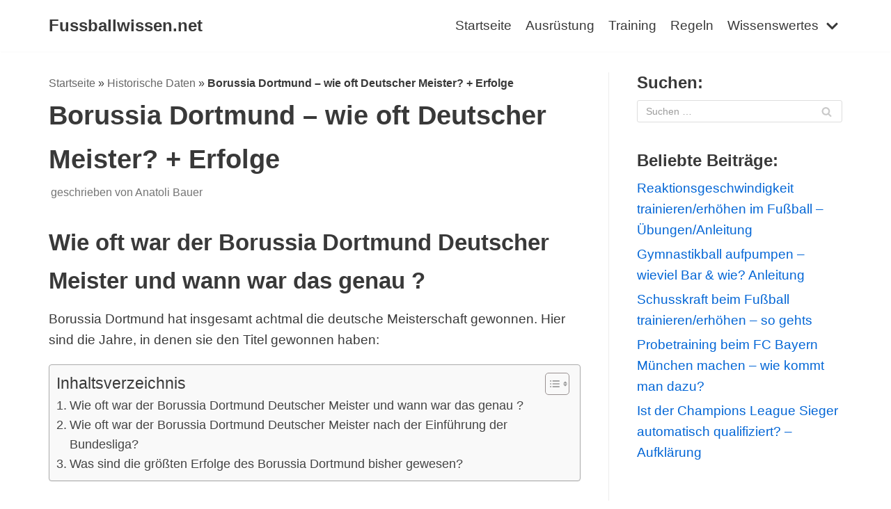

--- FILE ---
content_type: text/html; charset=utf-8
request_url: https://www.google.com/recaptcha/api2/aframe
body_size: 269
content:
<!DOCTYPE HTML><html><head><meta http-equiv="content-type" content="text/html; charset=UTF-8"></head><body><script nonce="I93_G0j9ifKQ8I0IvU2_fQ">/** Anti-fraud and anti-abuse applications only. See google.com/recaptcha */ try{var clients={'sodar':'https://pagead2.googlesyndication.com/pagead/sodar?'};window.addEventListener("message",function(a){try{if(a.source===window.parent){var b=JSON.parse(a.data);var c=clients[b['id']];if(c){var d=document.createElement('img');d.src=c+b['params']+'&rc='+(localStorage.getItem("rc::a")?sessionStorage.getItem("rc::b"):"");window.document.body.appendChild(d);sessionStorage.setItem("rc::e",parseInt(sessionStorage.getItem("rc::e")||0)+1);localStorage.setItem("rc::h",'1769699257885');}}}catch(b){}});window.parent.postMessage("_grecaptcha_ready", "*");}catch(b){}</script></body></html>